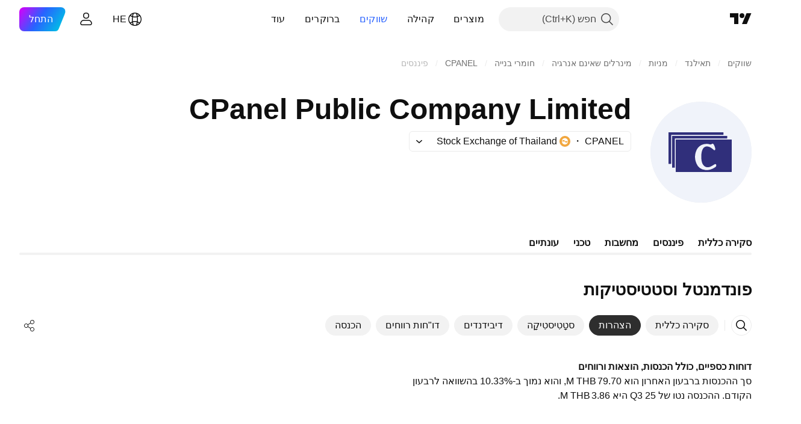

--- FILE ---
content_type: text/css; charset=utf-8
request_url: https://static.tradingview.com/static/bundles/41651.62c62b9357725600bfe8.rtl.css
body_size: 255
content:
.menu-XG9_dvT5{display:flex;flex-direction:column;padding:8px 0 20px;width:100%}.menuWrapper-XG9_dvT5{border-radius:6px;box-shadow:0 0 0 1px var(--color-border);overflow:hidden;overflow-y:auto;-webkit-overflow-scrolling:touch;background:var(--color-bg-primary);height:100vh;position:relative;transition:transform .35s cubic-bezier(.25,.8,.25,1)}.menuWrapper-XG9_dvT5::-webkit-scrollbar{height:5px;width:5px}.menuWrapper-XG9_dvT5::-webkit-scrollbar-thumb{background-clip:content-box;background-color:var(--tv-color-scrollbar-thumb-background,var(--color-scroll-bg));border:1px solid transparent;border-radius:3px}.menuWrapper-XG9_dvT5::-webkit-scrollbar-track{background-color:transparent;border-radius:3px}.menuWrapper-XG9_dvT5::-webkit-scrollbar-corner{display:none}@supports (-moz-appearance:none){.menuWrapper-XG9_dvT5{scrollbar-color:var(--tv-color-scrollbar-thumb-background,var(--color-scroll-bg)) transparent;scrollbar-width:thin}}.menuWrapperOuter-XG9_dvT5{bottom:0;height:0;left:0;position:fixed;right:0}.menuOuter-v8qUcWiF{background:transparent;height:100%;position:fixed;right:0;top:0;transition:background .35s cubic-bezier(.25,.8,.25,1);width:100%}.isVisibleBackground-v8qUcWiF{background:var(--color-other-modal-background)}

--- FILE ---
content_type: image/svg+xml
request_url: https://s3-symbol-logo.tradingview.com/cpanel-pcl-non-voting--big.svg
body_size: 415
content:
<!-- by TradingView --><svg width="56" height="56" viewBox="0 0 56 56" xmlns="http://www.w3.org/2000/svg"><path fill="#F0F3FA" d="M0 0h56v56H0z"/><path d="M44.8 21c.14 0 .2.06.2.2V38.8c0 .13-.06.19-.2.19H14.2c-.13 0-.2-.06-.2-.19V21.19c0-.13.07-.19.2-.19h30.6Zm-10.29 2.3a.19.19 0 0 0-.15 0l-.74.33c-.2.1-.41.11-.63.06a6.9 6.9 0 0 0-4.8.36 6.12 6.12 0 0 0-3 3.65 8.9 8.9 0 0 0 .18 6.4 6.07 6.07 0 0 0 5.05 3.8c1.76.2 3.57-.32 5.42-1.55.45-.3.64-.7.59-1.23v-.01a.52.52 0 0 0-.3-.43.54.54 0 0 0-.52 0l-.9.54c-.93.57-1.61.91-2.06 1.02-1.27.31-2.31.05-3.1-.79-.68-.7-1.1-1.7-1.29-3-.1-.68-.13-1.41-.12-2.19.01-.98.12-1.86.31-2.61.53-2.07 1.62-3 3.28-2.79.59.07 1.18.3 1.77.68a14.87 14.87 0 0 1 1.6 1.26c.09.07.19.11.3.11.12 0 .22-.03.3-.1.26-.2.25-.71 0-1.52a7.78 7.78 0 0 0-.65-1.51c-.13-.24-.31-.4-.54-.48Zm7.82-4.3c.13 0 .19.06.19.19v1.02c0 .13-.07.2-.21.2H13.57c-.07 0-.1.03-.1.1l-.01 16.05c0 .03-.02.05-.04.05l-1.38-.02c-.02 0-.03 0-.03-.03L12 19.17c0-.1.05-.16.16-.16L42.33 19Zm-2.07-2c.09 0 .13.04.13.13v1.14c0 .08-.04.13-.13.13H11.6c-.1 0-.14.04-.14.13v15.86c0 .09-.04.13-.13.13h-1.19c-.09 0-.13-.04-.13-.13V17.13c0-.09.04-.13.13-.13h30.13Z" fill="#302F7B"/></svg>